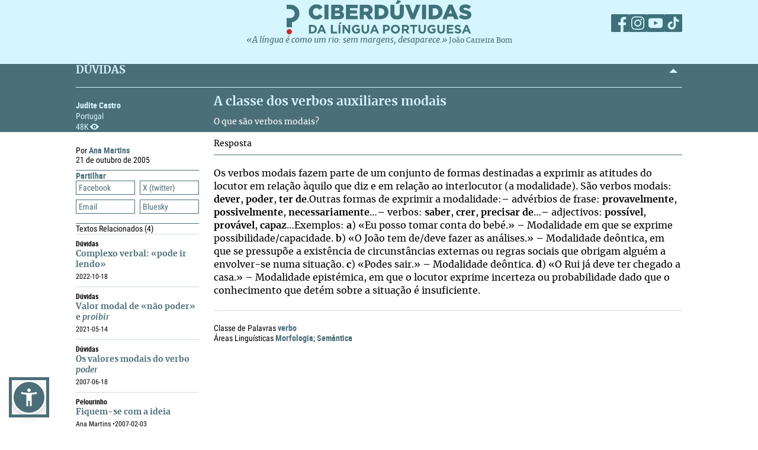

--- FILE ---
content_type: image/svg+xml
request_url: https://ciberduvidas.iscte-iul.pt/assets/img/2025/SocialNetworks-03_lBlue.svg
body_size: 747
content:
<?xml version="1.0" encoding="utf-8"?>
<!-- Generator: Adobe Illustrator 24.3.0, SVG Export Plug-In . SVG Version: 6.00 Build 0)  -->
<svg version="1.1" id="Layer_1" xmlns="http://www.w3.org/2000/svg" xmlns:xlink="http://www.w3.org/1999/xlink" x="0px" y="0px"
	 viewBox="0 0 60 60" style="enable-background:new 0 0 60 60;" xml:space="preserve">
<style type="text/css">
	.st0{fill:#D6F6FF;}
</style>
<g>
	<path class="st0" d="M56.7,0H3.3C1.5,0,0,1.5,0,3.3v53.4C0,58.5,1.5,60,3.3,60h53.4c1.8,0,3.3-1.5,3.3-3.3V3.3
		C60,1.5,58.5,0,56.7,0z M54.1,34.3c0,10.1-2.8,12.4-12.6,12.4h-23c-10.8,0-12.6-4-12.6-12.4v-8.6c0-8.8,0-12.4,12.6-12.4h23
		c12.1,0,12.6,3.1,12.6,12.4V34.3z"/>
	<polygon class="st0" points="25.1,23 38.1,29.8 25.1,36.6 	"/>
</g>
</svg>


--- FILE ---
content_type: image/svg+xml
request_url: https://ciberduvidas.iscte-iul.pt/assets/img/2025/Ciberduvidas_Logo.svg
body_size: 5887
content:
<svg id="Layer_1" data-name="Layer 1" xmlns="http://www.w3.org/2000/svg" viewBox="0 0 312 58.02"><path d="M37.36,20.26v-.07A12.58,12.58,0,0,1,50.27,7.45a12,12,0,0,1,10.39,5.11l-5.11,4a6.56,6.56,0,0,0-5.35-2.87c-3.43,0-5.84,2.91-5.84,6.48v.07c0,3.67,2.41,6.54,5.84,6.54,2.55,0,4.06-1.19,5.53-3l5.1,3.64A12.33,12.33,0,0,1,50,32.92,12.43,12.43,0,0,1,37.36,20.26Z" style="fill:#40727c"/><path d="M63.88,7.94H70.7V32.43H63.88Z" style="fill:#40727c"/><path d="M75.18,7.94H87.74c3.08,0,5.25.77,6.68,2.21A5.36,5.36,0,0,1,96,14.1v.07a5.67,5.67,0,0,1-3.77,5.46c3,1,4.86,2.66,4.86,6v.07c0,4.2-3.43,6.75-9.27,6.75H75.18ZM86.06,17.7c2.06,0,3.22-.7,3.22-2.13V15.5c0-1.33-1-2.1-3.08-2.1H81.79v4.3ZM87,27c2.06,0,3.25-.8,3.25-2.24v-.07c0-1.33-1.05-2.2-3.32-2.2H81.79V27Z" style="fill:#40727c"/><path d="M100.19,7.94h19.7v5.77h-13v3.71h11.76v5.36H106.91v3.88h13.15v5.77H100.19Z" style="fill:#40727c"/><path d="M123.53,7.94h11.58c3.74,0,6.33,1,8,2.66a7.6,7.6,0,0,1,2.16,5.7v.07a7.73,7.73,0,0,1-5,7.52l5.84,8.54h-7.84L133.29,25h-3v7.42h-6.79ZM134.79,19.7c2.31,0,3.64-1.12,3.64-2.91v-.07c0-1.92-1.4-2.9-3.67-2.9h-4.44V19.7Z" style="fill:#40727c"/><path d="M148.68,7.94h9.45c8.75,0,13.82,5,13.82,12.11v.07c0,7.06-5.14,12.31-14,12.31h-9.31Zm9.55,18.47c4.06,0,6.76-2.24,6.76-6.19v-.07c0-3.92-2.7-6.19-6.76-6.19h-2.76V26.41Z" style="fill:#40727c"/><path d="M175.13,21.69V7.94H182V21.55c0,3.53,1.78,5.21,4.51,5.21s4.51-1.61,4.51-5V7.94h6.89V21.52c0,7.9-4.51,11.37-11.47,11.37S175.13,29.35,175.13,21.69ZM187.45,0l6.19,2L188.5,6.47h-4.69Z" style="fill:#40727c"/><path d="M200,7.94h7.59l5.56,15.5,5.57-15.5h7.45l-9.94,24.67h-6.3Z" style="fill:#40727c"/><path d="M228.7,7.94h6.82V32.43H228.7Z" style="fill:#40727c"/><path d="M240,7.94h9.44c8.75,0,13.82,5,13.82,12.11v.07c0,7.06-5.14,12.31-14,12.31H240Zm9.55,18.47c4.06,0,6.75-2.24,6.75-6.19v-.07c0-3.92-2.69-6.19-6.75-6.19h-2.76V26.41Z" style="fill:#40727c"/><path d="M273.48,7.77H280l10.43,24.66h-7.28l-1.78-4.37h-9.45l-1.75,4.37h-7.14Zm5.95,15-2.73-7-2.76,7Z" style="fill:#40727c"/><path d="M290.62,28.79l3.78-4.51a12.66,12.66,0,0,0,7.94,2.94c1.82,0,2.8-.63,2.8-1.68v-.07c0-1-.8-1.58-4.13-2.35-5.21-1.18-9.23-2.65-9.23-7.69v-.07c0-4.55,3.6-7.84,9.48-7.84a15.4,15.4,0,0,1,10.08,3.26l-3.4,4.79a12.26,12.26,0,0,0-6.86-2.42c-1.64,0-2.44.7-2.44,1.58v.07c0,1.12.84,1.61,4.23,2.38,5.63,1.22,9.13,3,9.13,7.62v.07c0,5-3.95,8-9.9,8A17.09,17.09,0,0,1,290.62,28.79Z" style="fill:#40727c"/><path d="M43.38,56.51H37.76V42.08h5.62c4.54,0,7.67,3.12,7.67,7.17v0C51.05,53.35,47.92,56.51,43.38,56.51Zm4.35-7.22A4.14,4.14,0,0,0,43.38,45H40.93v8.69h2.45a4.11,4.11,0,0,0,4.35-4.3Z" style="fill:#40727c"/><path d="M63.57,56.51l-1.31-3.24h-6.1l-1.32,3.24H51.6L57.79,42h2.92l6.18,14.53ZM59.21,45.79l-1.92,4.68h3.83Z" style="fill:#40727c"/><path d="M74.78,56.51V42.08H78V53.62h7.19v2.89Z" style="fill:#40727c"/><path d="M87.68,56.51V42.08h3.17V56.51ZM88,41l2.33-3.64L93,38.48,90.34,41Z" style="fill:#40727c"/><path d="M104.57,56.51l-7-9.17v9.17H94.46V42.08h2.92L104.14,51V42.08h3.13V56.51Z" style="fill:#40727c"/><path d="M117.68,56.75a7.21,7.21,0,0,1-7.58-7.41v-.05a7.4,7.4,0,0,1,7.56-7.45,7.9,7.9,0,0,1,5.66,2l-2,2.41a5.3,5.3,0,0,0-3.77-1.47,4.34,4.34,0,0,0-4.14,4.49v0a4.33,4.33,0,0,0,4.37,4.58,5.07,5.07,0,0,0,3-.87V50.94h-3.2V48.2h6.27v6.27A9.42,9.42,0,0,1,117.68,56.75Z" style="fill:#40727c"/><path d="M132.9,56.73c-3.87,0-6.24-2.16-6.24-6.41V42.08h3.17v8.16c0,2.35,1.18,3.57,3.11,3.57s3.12-1.18,3.12-3.46V42.08h3.17v8.14C139.23,54.59,136.78,56.73,132.9,56.73Z" style="fill:#40727c"/><path d="M152.68,56.51l-1.32-3.24h-6.09L144,56.51h-3.24L146.89,42h2.93L156,56.51Zm-4.37-10.72-1.91,4.68h3.83Z" style="fill:#40727c"/><path d="M168.44,52.18H166v4.33h-3.17V42.08h5.89c3.44,0,5.52,2,5.52,5v0C174.27,50.45,171.68,52.18,168.44,52.18Zm2.62-5c0-1.42-1-2.18-2.58-2.18H166v4.41h2.52a2.24,2.24,0,0,0,2.51-2.19Z" style="fill:#40727c"/><path d="M183.63,56.75A7.39,7.39,0,0,1,176,49.34v-.05a7.46,7.46,0,0,1,7.69-7.45,7.38,7.38,0,0,1,7.64,7.41v0A7.46,7.46,0,0,1,183.63,56.75ZM188,49.29a4.38,4.38,0,0,0-4.36-4.53,4.31,4.31,0,0,0-4.33,4.49v0a4.38,4.38,0,0,0,4.37,4.54A4.31,4.31,0,0,0,188,49.34Z" style="fill:#40727c"/><path d="M203.41,56.51l-3.09-4.62h-2.5v4.62h-3.17V42.08h6.59c3.4,0,5.44,1.8,5.44,4.76v0a4.46,4.46,0,0,1-3.09,4.47l3.52,5.16Zm.06-9.5c0-1.36-.95-2.06-2.49-2.06h-3.16v4.14H201c1.54,0,2.43-.82,2.43-2Z" style="fill:#40727c"/><path d="M216.08,45v11.5H212.9V45h-4.38V42.08h11.95V45Z" style="fill:#40727c"/><path d="M228.91,56.73c-3.87,0-6.24-2.16-6.24-6.41V42.08h3.17v8.16c0,2.35,1.18,3.57,3.11,3.57s3.11-1.18,3.11-3.46V42.08h3.18v8.14C235.24,54.59,232.79,56.73,228.91,56.73Z" style="fill:#40727c"/><path d="M245.42,56.75a7.22,7.22,0,0,1-7.59-7.41v-.05a7.41,7.41,0,0,1,7.57-7.45,7.9,7.9,0,0,1,5.66,2l-2,2.41a5.3,5.3,0,0,0-3.77-1.47,4.33,4.33,0,0,0-4.14,4.49v0a4.32,4.32,0,0,0,4.37,4.58,5.07,5.07,0,0,0,3-.87V50.94h-3.2V48.2h6.27v6.27A9.42,9.42,0,0,1,245.42,56.75Z" style="fill:#40727c"/><path d="M260.85,56.73c-3.88,0-6.24-2.16-6.24-6.41V42.08h3.17v8.16c0,2.35,1.17,3.57,3.11,3.57S264,52.63,264,50.35V42.08h3.17v8.14C267.17,54.59,264.72,56.73,260.85,56.73Z" style="fill:#40727c"/><path d="M270.61,56.51V42.08h10.88v2.83h-7.72v2.92h6.79v2.82h-6.79v3h7.82v2.83Z" style="fill:#40727c"/><path d="M289.55,56.71a9.15,9.15,0,0,1-6.12-2.31l1.87-2.24a6.63,6.63,0,0,0,4.31,1.75c1.3,0,2.08-.52,2.08-1.36v0c0-.8-.49-1.22-2.9-1.83-2.91-.75-4.78-1.55-4.78-4.41v0c0-2.62,2.1-4.35,5-4.35a8.38,8.38,0,0,1,5.36,1.83l-1.65,2.39A6.81,6.81,0,0,0,289,44.68c-1.21,0-1.85.56-1.85,1.26v0c0,1,.62,1.25,3.11,1.89,2.92.77,4.57,1.82,4.57,4.33v0C294.84,55.1,292.66,56.71,289.55,56.71Z" style="fill:#40727c"/><path d="M308,56.51l-1.32-3.24h-6.1l-1.32,3.24h-3.23L302.24,42h2.92l6.18,14.53Zm-4.37-10.72-1.92,4.68h3.84Z" style="fill:#40727c"/><path d="M6.91,8H0v7.27H6.1a7.6,7.6,0,0,1,0,15.2H0V46H8.89V37.59A14.87,14.87,0,0,0,6.91,8Z" style="fill:#40727c"/><circle cx="4.45" cy="53.57" r="4.45" style="fill:#cc262b"/></svg>